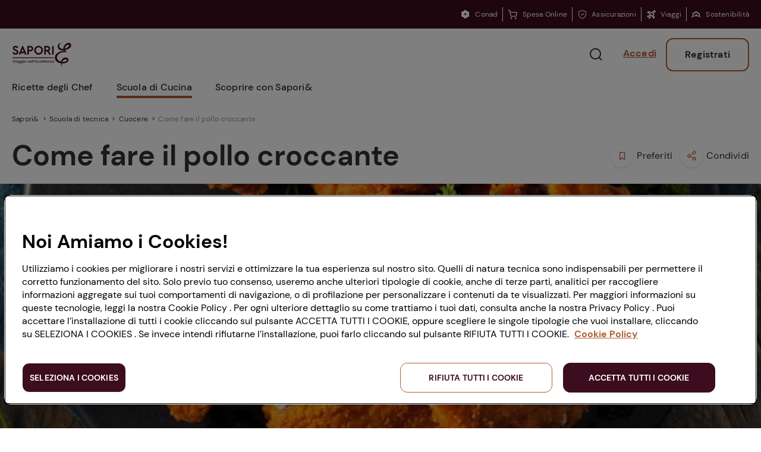

--- FILE ---
content_type: text/css;charset=utf-8
request_url: https://www.saporie.com/etc.clientlibs/conad-common/clientlibs/clientlib-conad-icons.lc-8afbb876a2b568a920d4742ea4680def-lc.min.css
body_size: 1718
content:
@font-face{font-family:'conad-corporate-icons';src:url('clientlib-conad-icons/resources/iconlibrary/conad-corporate-icons.eot?xsssdd');src:url('clientlib-conad-icons/resources/iconlibrary/conad-corporate-icons.eot?xsssdd#iefix') format('embedded-opentype'),url('clientlib-conad-icons/resources/iconlibrary/conad-corporate-icons.ttf?xsssdd') format('truetype'),url('clientlib-conad-icons/resources/iconlibrary/conad-corporate-icons.woff?xsssdd') format('woff'),url('clientlib-conad-icons/resources/iconlibrary/conad-corporate-icons.svg?xsssdd#conad-corporate-icons') format('svg');font-weight:normal;font-style:normal;font-display:block}
[class^="ec-icon-"],[class*=" ec-icon-"]{font-family:'conad-corporate-icons' !important;speak:never;font-style:normal;font-weight:normal;font-variant:normal;text-transform:none;line-height:1;-webkit-font-smoothing:antialiased;-moz-osx-font-smoothing:grayscale}
.ec-icon-gift:before{content:"\e9d6"}
.ec-icon-bollino:before{content:"\e9d5"}
.ec-icon-clessidra:before{content:"\e9d4"}
.ec-icon-buoni-cambio:before{content:"\e9d3"}
.ec-icon-copy:before{content:"\e9d2"}
.ec-icon-alert-triangle:before{content:"\e900"}
.ec-icon-prev:before{content:"\e901"}
.ec-icon-next:before{content:"\e902"}
.ec-icon-search:before{content:"\e903"}
.ec-icon-weight:before{content:"\e904"}
.ec-icon-users:before{content:"\e905"}
.ec-icon-user:before{content:"\e906"}
.ec-icon-user-check:before{content:"\e907"}
.ec-icon-upload:before{content:"\e908"}
.ec-icon-trash:before{content:"\e909"}
.ec-icon-text-field-dropdown:before{content:"\e90a"}
.ec-icon-text-field-drop-updown:before{content:"\e90b"}
.ec-icon-target:before{content:"\e90c"}
.ec-icon-sliders:before{content:"\e90d"}
.ec-icon-shopping-bag:before{content:"\e90e"}
.ec-icon-settings:before{content:"\e90f"}
.ec-icon-refresh:before{content:"\e910"}
.ec-icon-quality:before{content:"\e911"}
.ec-icon-plus:before{content:"\e912"}
.ec-icon-pin:before{content:"\e913"}
.ec-icon-phone:before{content:"\e914"}
.ec-icon-pending:before{content:"\e915"}
.ec-icon-pending-mortgage:before{content:"\e916"}
.ec-icon-paperclip:before{content:"\e917"}
.ec-icon-notification:before{content:"\e918"}
.ec-icon-more:before{content:"\e919"}
.ec-icon-minus:before{content:"\e91a"}
.ec-icon-message-circle:before{content:"\e91b"}
.ec-icon-menu:before{content:"\e91c"}
.ec-icon-map:before{content:"\e91d"}
.ec-icon-mail:before{content:"\e91e"}
.ec-icon-lock:before{content:"\e91f"}
.ec-icon-loading:before{content:"\e920"}
.ec-icon-list:before{content:"\e921"}
.ec-icon-like-on:before{content:"\e922"}
.ec-icon-like-off:before{content:"\e923"}
.ec-icon-info:before{content:"\e924"}
.ec-icon-home:before{content:"\e925"}
.ec-icon-file-text:before{content:"\e926"}
.ec-icon-eye-on:before{content:"\e927"}
.ec-icon-eye-off:before{content:"\e928"}
.ec-icon-expander:before{content:"\e929"}
.ec-icon-edit:before{content:"\e92a"}
.ec-icon-download:before{content:"\e92b"}
.ec-icon-delivery:before{content:"\e92c"}
.ec-icon-cursor1:before{content:"\e92d"}
.ec-icon-credit-card:before{content:"\e92e"}
.ec-icon-close:before{content:"\e92f"}
.ec-icon-chevron-up:before{content:"\e930"}
.ec-icon-chevron-right:before{content:"\e931"}
.ec-icon-chevron-left:before{content:"\e932"}
.ec-icon-chevron-down:before{content:"\e933"}
.ec-icon-check:before{content:"\e934"}
.ec-icon-cart:before{content:"\e935"}
.ec-icon-car-park:before{content:"\e936"}
.ec-icon-car-park-covered:before{content:"\e937"}
.ec-icon-calendar:before{content:"\e938"}
.ec-icon-buoni-pasto:before{content:"\e939"}
.ec-icon-archive:before{content:"\e93a"}
.ec-icon-alert:before{content:"\e93b"}
.ec-icon-star:before{content:"\e93c"}
.ec-icon-coupon:before{content:"\e93d"}
.ec-icon-half-star:before{content:"\e93e"}
.ec-icon-conad-card:before{content:"\e93f"}
.ec-icon-lettore:before{content:"\e940"}
.ec-icon-margherita:before{content:"\e941"}
.ec-icon-square-menu:before{content:"\e942"}
.ec-icon-shop:before{content:"\e943"}
.ec-icon-arrow-exit:before{content:"\e944"}
.ec-icon-exit:before{content:"\e945"}
.ec-icon-animali:before{content:"\e946"}
.ec-icon-cursor:before{content:"\e947"}
.ec-icon-camera:before{content:"\e948"}
.ec-icon-pescheria:before{content:"\e949"}
.ec-icon-share:before{content:"\e94a"}
.ec-icon-preparazione:before{content:"\e94b"}
.ec-icon-cooking:before{content:"\e94c"}
.ec-icon-piatti-unici:before{content:"\e94d"}
.ec-icon-carne:before{content:"\e94e"}
.ec-icon-bimby:before{content:"\e94f"}
.ec-icon-car:before{content:"\e950"}
.ec-icon-area-ristoro:before{content:"\e951"}
.ec-icon-tech:before{content:"\e952"}
.ec-icon-toilette:before{content:"\e953"}
.ec-icon-carrello:before{content:"\e954"}
.ec-icon-book:before{content:"\e955"}
.ec-icon-carburante:before{content:"\e956"}
.ec-icon-carta-insieme:before{content:"\e957"}
.ec-icon-bookmark-on:before{content:"\e958"}
.ec-icon-trash1:before{content:"\e959"}
.ec-icon-dessert:before{content:"\e95a"}
.ec-icon-expand:before{content:"\e95b"}
.ec-icon-chef:before{content:"\e95c"}
.ec-icon-margherita-empty:before{content:"\e95d"}
.ec-icon-clock:before{content:"\e95e"}
.ec-icon-easy-card:before{content:"\e95f"}
.ec-icon-euro:before{content:"\e960"}
.ec-icon-eye:before{content:"\e961"}
.ec-icon-formaggio:before{content:"\e962"}
.ec-icon-fuel:before{content:"\e963"}
.ec-icon-green:before{content:"\e964"}
.ec-icon-grocery:before{content:"\e965"}
.ec-icon-mobilita-sostenibile:before{content:"\e966"}
.ec-icon-persona:before{content:"\e967"}
.ec-icon-pharmacy:before{content:"\e968"}
.ec-icon-promotion:before{content:"\e969"}
.ec-icon-quality1:before{content:"\e96a"}
.ec-icon-question:before{content:"\e96b"}
.ec-icon-carta-insieme-2:before{content:"\e96c"}
.ec-icon-safety:before{content:"\e96d"}
.ec-icon-save-money:before{content:"\e96e"}
.ec-icon-arrow:before{content:"\e96f"}
.ec-icon-chat-info:before{content:"\e970"}
.ec-icon-plane:before{content:"\e971"}
.ec-icon-sostenibilita:before{content:"\e972"}
.ec-icon-play:before{content:"\e973"}
.ec-icon-slash:before{content:"\e974"}
.ec-icon-notification-badge:before{content:"\e975"}
.ec-icon-switch:before{content:"\e976"}
.ec-icon-archive1:before{content:"\e977"}
.ec-icon-file-text1:before{content:"\e978"}
.ec-icon-aperitivi:before{content:"\e979"}
.ec-icon-discount1:before{content:"\e97a"}
.ec-icon-trasparenza-carta:before{content:"\e97b"}
.ec-icon-verdure:before{content:"\e97c"}
.ec-icon-volantino:before{content:"\e97d"}
.ec-icon-frutta:before{content:"\e97e"}
.ec-icon-fabbrica:before{content:"\e97f"}
.ec-icon-gastronomia:before{content:"\e980"}
.ec-icon-kcal:before{content:"\e981"}
.ec-icon-ottico:before{content:"\e982"}
.ec-icon-panetteria:before{content:"\e983"}
.ec-icon-parafarmacia:before{content:"\e984"}
.ec-icon-bookmark-off:before{content:"\e985"}
.ec-icon-bollini:before{content:"\e986"}
.ec-icon-calendar1:before{content:"\e987"}
.ec-icon-gluten-free:before{content:"\e988"}
.ec-icon-carta-conad:before{content:"\e989"}
.ec-icon-casa-green:before{content:"\e98a"}
.ec-icon-chat:before{content:"\e98b"}
.ec-icon-condimenti-e-salse:before{content:"\e98c"}
.ec-icon-cosmetic:before{content:"\e98d"}
.ec-icon-coupon1:before{content:"\e98e"}
.ec-icon-croce:before{content:"\e98f"}
.ec-icon-macelleria:before{content:"\e990"}
.ec-icon-detersivi:before{content:"\e991"}
.ec-icon-discount:before{content:"\e992"}
.ec-icon-dispensa:before{content:"\e993"}
.ec-icon-drive:before{content:"\e994"}
.ec-icon-frutta-e-verdura:before{content:"\e995"}
.ec-icon-gelati-e-surgelati:before{content:"\e996"}
.ec-icon-locker:before{content:"\e997"}
.ec-icon-mamma:before{content:"\e998"}
.ec-icon-pet:before{content:"\e999"}
.ec-icon-margherita1:before{content:"\e99a"}
.ec-icon-pasta:before{content:"\e99b"}
.ec-icon-pesce:before{content:"\e99c"}
.ec-icon-pet-store:before{content:"\e99d"}
.ec-icon-servizio-clienti:before{content:"\e99e"}
.ec-icon-spesa-sostenibile:before{content:"\e99f"}
.ec-icon-store:before{content:"\e9a0"}
.ec-icon-margherite:before{content:"\e9a1"}
.ec-icon-megaphone:before{content:"\e9a2"}
.ec-icon-salumi-e-formaggi:before{content:"\e9a3"}
.ec-icon-prodotti-conad:before{content:"\e9a4"}
.ec-icon-scuola:before{content:"\e9a5"}
.ec-icon-gear-alert:before{content:"\e9a6"}
.ec-icon-box-bud:before{content:"\e9a7"}
.ec-icon-box-plant:before{content:"\e9a8"}
.ec-icon-saporie:before{content:"\e9a9"}
.ec-icon-box-computer:before{content:"\e9aa"}
.ec-icon-self-scan:before{content:"\e9ab"}
.ec-icon-box-weight-scale:before{content:"\e9ac"}
.ec-icon-box-rain:before{content:"\e9ad"}
.ec-icon-box-tree:before{content:"\e9ae"}
.ec-icon-box-butterfly:before{content:"\e9af"}
.ec-icon-petstore-lavatrice-asciugatrice:before{content:"\e9b0"}
.ec-icon-petstore-conad-tolettatura:before{content:"\e9b1"}
.ec-icon-petstore-ambulatorio-veterinario:before{content:"\e9b2"}
.ec-icon-petstore-vasca-lavaggio-self:before{content:"\e9b3"}
.ec-icon-diet-and-integrators:before{content:"\e9b4"}
.ec-icon-drinks-and-prepared:before{content:"\e9b5"}
.ec-icon-wine-beer-others:before{content:"\e9b6"}
.ec-icon-domestic-animals:before{content:"\e9b7"}
.ec-icon-early-childhood:before{content:"\e9b8"}
.ec-icon-personal-care:before{content:"\e9b9"}
.ec-icon-household-items:before{content:"\e9ba"}
.ec-icon-wi-fi:before{content:"\e9bb"}
.ec-icon-ready-meals:before{content:"\e9bc"}
.ec-icon-frozen-foods:before{content:"\e9bd"}
.ec-icon-pasta-and-rice:before{content:"\e9be"}
.ec-icon-bread-and-salad-snacks:before{content:"\e9bf"}
.ec-icon-condiments:before{content:"\e9c0"}
.ec-icon-wine:before{content:"\e9c1"}
.ec-icon-coffee-and-infusions:before{content:"\e9c2"}
.ec-icon-zoom-in:before{content:"\e9c3"}
.ec-icon-biscuits-cereals-desserts:before{content:"\e9c4"}
.ec-icon-sweet-salts-preparations:before{content:"\e9c5"}
.ec-icon-milk-cheese-eggs:before{content:"\e9c6"}
.ec-icon-fish-and-sushi:before{content:"\e9c7"}
.ec-icon-meat-and-cured:before{content:"\e9c8"}
.ec-icon-fruits-and-vegetables:before{content:"\e9c9"}
.ec-icon-mondo-conad:before{content:"\e9ca"}
.ec-icon-alimenti-animali:before{content:"\e9cb"}
.ec-icon-cucina-innovativa:before{content:"\e9cc"}
.ec-icon-cucina-tradizionale:before{content:"\e9cd"}
.ec-icon-mamma-bambino:before{content:"\e9ce"}
.ec-icon-mamma-gravidanza:before{content:"\e9cf"}
.ec-icon-sport:before{content:"\e9d0"}
.ec-icon-accessibility:before{content:"\e9d1"}
.ec-icon-digital-preferences:before{content:"\e9d7"}

--- FILE ---
content_type: application/javascript;charset=utf-8
request_url: https://www.saporie.com/etc.clientlibs/conad-saporie/clientlibs/clientlib-accessiway.lc-04c49a8f22309cb485e6b10c39f5142a-lc.min.js
body_size: 203
content:
(function () {
    var s = document.createElement("script"),
        e = !document.body ? document.querySelector("head") : document.body;
    s.src = "https://acsbapp.com/apps/app/dist/js/app.js";
    s.async = true;
    s.onload = function () {
        acsbJS.init({
            statementLink: "",
            footerHtml:
                '<a href="https:www.accessiway.com/">AccessiWay. The Web Accessibility Solution</a>',
            hideMobile: false,
            hideTrigger: false,
            language: "it",
            position: "left",
            leadColor: "#0069fb",
            triggerColor: "#004fce",
            triggerRadius: "50%",
            triggerPositionX: "left",
            triggerPositionY: "bottom",
            triggerIcon: "people",
            triggerSize: "medium",
            triggerOffsetX: 20,
            triggerOffsetY: 20,
            mobile: {
                triggerSize: "medium",
                triggerPositionX: "left",
                triggerPositionY: "bottom",
                triggerOffsetX: 10,
                triggerOffsetY: 10,
                triggerRadius: "50%",
            },
        });
    };
    e.appendChild(s);
})();

(function () {
    // FIX button add to favorites
    const buttonList = document.querySelectorAll(
        "button.st11-actions__btn.st11-actions__btn--save.sc-icon-bookmark.bookmark_light-icon"
    );

    buttonList.forEach((button) =>
        button.addEventListener("keyup", function (event) {
            event.preventDefault();
            if (event.keyCode === 13) {
                button.click();
            }
        })
    );

    // FIX button searchBar open/close
    const searchButton = document.querySelector(
        "button.ss4-masthead__btn.ss4-masthead__btn--search"
    );
    searchButton.addEventListener("focusin", () =>
        searchButton
            .querySelectorAll("div.acsb-sr-only")
            .forEach((el) => el.classList.remove("acsb-sr-only"))
    );
})();


--- FILE ---
content_type: image/svg+xml
request_url: https://www.saporie.com/etc.clientlibs/conad-saporie/clientlibs/clientlib-frontend-v2/resources/saporie/assets/black_left_arrow-feb52b950af044e24644.svg
body_size: 28
content:
<?xml version="1.0" encoding="utf-8"?>
<!-- Generator: Adobe Illustrator 23.0.0, SVG Export Plug-In . SVG Version: 6.00 Build 0)  -->
<svg version="1.1" id="Capa_1" xmlns="http://www.w3.org/2000/svg" xmlns:xlink="http://www.w3.org/1999/xlink" x="0px" y="0px"
	 viewBox="0 0 12.4 22" style="enable-background:new 0 0 12.4 22;" xml:space="preserve">
<style type="text/css">
	.st0{fill:none;stroke:#4B3A33;stroke-width:2;stroke-linecap:round;stroke-linejoin:round;}
</style>
<path class="st0" d="M1,21l10.4-10L1,1"/>
</svg>


--- FILE ---
content_type: image/svg+xml
request_url: https://www.saporie.com/etc.clientlibs/conad-saporie/clientlibs/clientlib-frontend-v2/resources/saporie/assets/twitter_share-7e7d34b9a713b6ac86f6.svg
body_size: -138
content:
<svg width="24" height="25" fill="none" xmlns="http://www.w3.org/2000/svg">
    <path d="M21 7.045a7.49 7.49 0 0 1-2.123.58 3.69 3.69 0 0 0 1.626-2.028 7.414 7.414 0 0 1-2.347.888 3.689 3.689 0 0 0-2.692-1.155c-2.04 0-3.694 1.64-3.694 3.66 0 .286.034.565.097.835a10.525 10.525 0 0 1-7.612-3.827 3.652 3.652 0 0 0 1.143 4.891 3.76 3.76 0 0 1-1.675-.457v.043c0 1.776 1.273 3.254 2.961 3.59a3.673 3.673 0 0 1-.97.132c-.239 0-.471-.027-.696-.067a3.7 3.7 0 0 0 3.449 2.543 7.463 7.463 0 0 1-5.468 1.515 10.554 10.554 0 0 0 5.662 1.642c6.793 0 10.508-5.578 10.508-10.417 0-.158-.005-.316-.012-.472A7.266 7.266 0 0 0 21 7.045z" fill="#03A9F4"/>
</svg>
